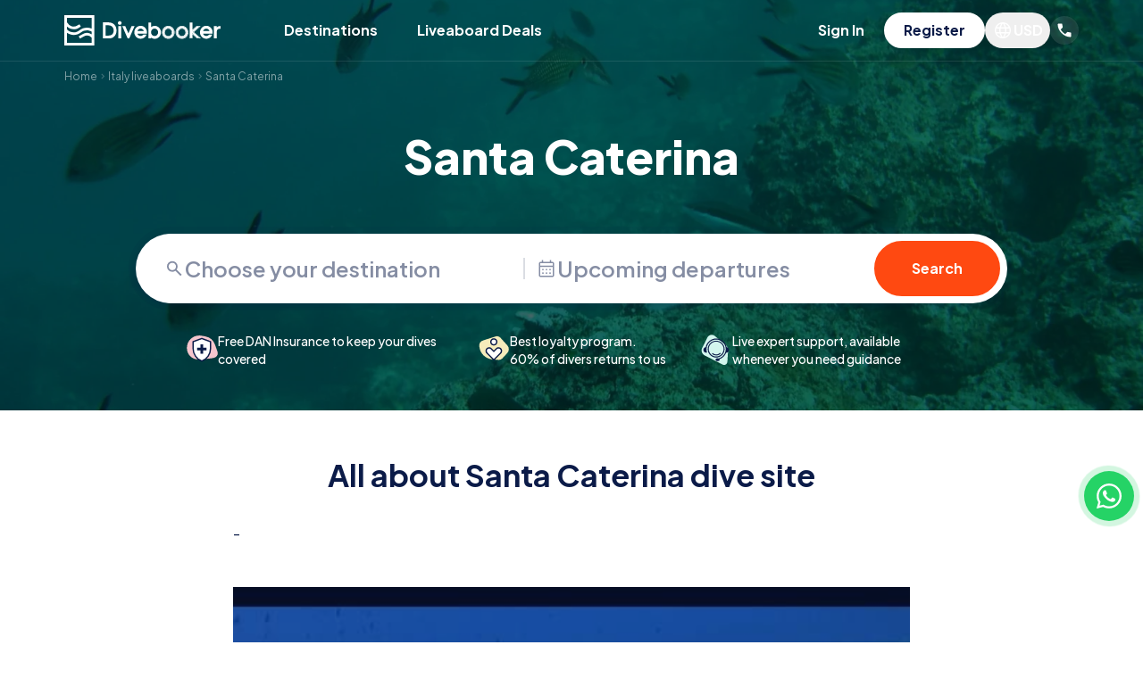

--- FILE ---
content_type: application/javascript
request_url: https://divebooker.com/_next/static/chunks/app/page-ea189961cbe0da2d.js
body_size: 1990
content:
(self.webpackChunk_N_E=self.webpackChunk_N_E||[]).push([[8974],{15239:(e,t,s)=>{"use strict";s.d(t,{default:()=>i.a});var r=s(54652),i=s.n(r)},32374:()=>{},54652:(e,t,s)=>{"use strict";Object.defineProperty(t,"__esModule",{value:!0}),!function(e,t){for(var s in t)Object.defineProperty(e,s,{enumerable:!0,get:t[s]})}(t,{default:function(){return o},getImageProps:function(){return l}});let r=s(28140),i=s(75040),n=s(81356),a=r._(s(10253));function l(e){let{props:t}=(0,i.getImgProps)(e,{defaultLoader:a.default,imgConf:{deviceSizes:[640,750,828,1080,1200,1920,2048,3840],imageSizes:[16,32,48,64,96,128,256,384],path:"/_next/image/",loader:"custom",dangerouslyAllowSVG:!1,unoptimized:!1}});for(let[e,s]of Object.entries(t))void 0===s&&delete t[e];return{props:t}}let o=n.Image},61550:(e,t,s)=>{"use strict";s.d(t,{default:()=>m});var r=s(95155),i=s(12115),n=s(52783),a=s(78210),l=s(33203),o=s(62195),d=s(64516),c=s(38218);function m(e){let{destinationsData:t,sectionTitle:s}=e,[m,u]=i.useState(4),[h,x]=i.useState(t.items.items),[p,v]=i.useState(!1),b=+t.items.total,f=async()=>{fetch("".concat(o.pe.getDestinations),{headers:{Authorization:"Basic ".concat(btoa("developer:12345"))}}).then(e=>e.json()).then(e=>{x([...h,...e.destinations])})},g=(0,c.a)();return(0,r.jsxs)("section",{className:"mb-14 sm:mb-20",children:[(0,r.jsx)(n.A,{text:s||t.title}),(0,r.jsx)("div",{className:"grid grid-cols-2 md:grid-cols-4 gap-1 sm:gap-3 mb-6 sm:mb-8",children:h.slice(0,m).map((e,t)=>{var s,i,n;let l={url:null==(s=e.la)?void 0:s.url,value:null==(i=e.la)?void 0:i.value,text:null==(n=e.la)?void 0:n.text};return(0,r.jsx)(a.default,{destination:e,additionalInfo:l,height:g?155:125,index:t,priorityImages:[0,1]},e.name)})}),p&&(0,r.jsx)(d.A,{}),m<b&&(0,r.jsx)("div",{className:"text-center",children:(0,r.jsx)(l.default,{text:t.btn,onClick:()=>{4===m&&(v(!0),f().then(()=>{v(!1)})),u(m+4)}})})]})}},69727:(e,t,s)=>{"use strict";s.d(t,{default:()=>l});var r=s(95155),i=s(52783),n=s(98471);s(12115);var a=s(37270);function l(e){let{title:t,boats:s}=e;return(0,r.jsx)("section",{className:"mb-14 sm:mb-24",children:(0,r.jsxs)("div",{className:"container mx-auto pl-4 lg:pr-4 text-dark",children:[(0,r.jsx)(i.A,{text:t}),(0,r.jsx)("div",{className:"slider similar-boats -mt-2 -ml-2",children:(0,r.jsx)(a.eB,{options:{gap:"0.25rem",pagination:!1,mediaQuery:"min",arrowPath:"M23 27L21.6 25.55L25.15 22H13V20H25.15L21.6 16.45L23 15L29 21L23 27Z",breakpoints:{0:{perPage:1,arrows:!1,pagination:!1,padding:{right:"20%"}},640:{perPage:2,padding:{right:"20%"}},1200:{perPage:4,arrows:!0,padding:{right:0}}}},children:s.map((e,t)=>(0,r.jsx)(a.Nn,{children:(0,r.jsx)(n.default,{isInSlider:!0,boatData:e,onClick:e=>{window.open(e,"_blank")}},t)},t))})})]})})}},71002:(e,t,s)=>{"use strict";s.d(t,{default:()=>u});var r,i,n=s(95155),a=s(37270);s(32374);var l=s(2821),o=s(12115);function d(){return(d=Object.assign?Object.assign.bind():function(e){for(var t=1;t<arguments.length;t++){var s=arguments[t];for(var r in s)({}).hasOwnProperty.call(s,r)&&(e[r]=s[r])}return e}).apply(null,arguments)}let c=function(e){return o.createElement("svg",d({xmlns:"http://www.w3.org/2000/svg",baseProfile:"basic",viewBox:"0 0 48 48"},e),r||(r=o.createElement("path",{fill:"#fff",d:"M45.023 18.995H28.991L24.039 3.737l-4.968 15.259-16.032-.016 12.984 9.44-4.968 15.243 12.984-9.424 12.968 9.424-4.952-15.243z"})),i||(i=o.createElement("path",{fill:"currentColor",d:"m33.169 31.871-1.114-3.451-8.016 5.819z"})))};var m=s(64388);function u(e){let{reviews:t}=e;return(0,n.jsxs)("div",{className:"md:flex gap-8 mb-4 sm:mb-8",children:[(0,n.jsx)("div",{className:"md:w-3/12 mb-6 text-center md:text-left",children:(0,n.jsx)("a",{href:"https://www.trustpilot.com/review/divebooker.com",target:"_blank",children:(0,n.jsx)(m.default,{className:"w-56"})})}),(0,n.jsx)("div",{className:"md:w-9/12 slider home-reviews px-12 xl:px-0",children:(0,n.jsx)(a.eB,{options:{gap:"2rem",type:"loop",mediaQuery:"min",arrowPath:"M23 27L21.6 25.55L25.15 22H13V20H25.15L21.6 16.45L23 15L29 21L23 27Z",pagination:!1,arrows:!0,breakpoints:{0:{perPage:1,perMove:1},640:{perPage:2,perMove:2},1200:{perPage:4,perMove:4}}},children:t.map((e,t)=>(0,n.jsxs)(a.Nn,{children:[(0,n.jsx)("div",{className:"flex mb-2 gap-1",children:(e=>{let t=[],s=["#ff3722","#ff8622","#ffce00","#73cf11","#00b67a"];for(let r=0;r<5;r++)t.push((0,n.jsx)("span",{className:(0,l.A)("inline-flex items-center justify-center p-0.5",{"!bg-black/30 !text-black/30":r>e-1}),style:{backgroundColor:s[e-1],color:s[e-1]},children:(0,n.jsx)(c,{className:"w-4 h-4"})},r));return(0,n.jsx)("div",{className:"flex space-x-0.5 sm:space-x-1",children:t})})(e.rating)}),(0,n.jsx)("div",{className:"text-black/50 text-11 sm:text-xs mb-2",children:e.text}),(0,n.jsx)("div",{className:"text-black/30 text-xxs sm:text-xs",children:e.name})]},t))})})]})}},71711:(e,t,s)=>{Promise.resolve().then(s.t.bind(s,52619,23)),Promise.resolve().then(s.t.bind(s,81356,23)),Promise.resolve().then(s.bind(s,16516)),Promise.resolve().then(s.bind(s,97463)),Promise.resolve().then(s.bind(s,20556)),Promise.resolve().then(s.bind(s,15056)),Promise.resolve().then(s.bind(s,75610)),Promise.resolve().then(s.bind(s,65686)),Promise.resolve().then(s.bind(s,64388)),Promise.resolve().then(s.bind(s,28969)),Promise.resolve().then(s.bind(s,97460)),Promise.resolve().then(s.bind(s,61550)),Promise.resolve().then(s.bind(s,69727)),Promise.resolve().then(s.bind(s,71002)),Promise.resolve().then(s.bind(s,61160)),Promise.resolve().then(s.bind(s,51441)),Promise.resolve().then(s.bind(s,95044)),Promise.resolve().then(s.t.bind(s,84813,23)),Promise.resolve().then(s.bind(s,33203))},84813:()=>{}},e=>{e.O(0,[5815,2353,9898,4325,6859,7270,7448,8815,113,8441,1255,7358],()=>e(e.s=71711)),_N_E=e.O()}]);

--- FILE ---
content_type: text/x-component
request_url: https://divebooker.com/?_rsc=1kuqi
body_size: -285
content:
0:{"b":"86cygMavtBq3jXywQ4HCN","f":[["children","__PAGE__",["__PAGE__",{}],null,[null,null],true]],"S":false}


--- FILE ---
content_type: application/javascript
request_url: https://divebooker.com/_next/static/chunks/6859-877ffc2f83454afe.js
body_size: 14641
content:
(self.webpackChunk_N_E=self.webpackChunk_N_E||[]).push([[6859],{1150:(e,t,n)=>{"use strict";Object.defineProperty(t,"__esModule",{value:!0}),Object.defineProperty(t,"default",{enumerable:!0,get:function(){return s}});let r=n(95155),o=n(12115),i=n(24437);function a(e){return{default:e&&"default"in e?e.default:e}}n(36552);let l={loader:()=>Promise.resolve(a(()=>null)),loading:null,ssr:!0},s=function(e){let t={...l,...e},n=(0,o.lazy)(()=>t.loader().then(a)),s=t.loading;function u(e){let a=s?(0,r.jsx)(s,{isLoading:!0,pastDelay:!0,error:null}):null,l=!t.ssr||!!t.loading,u=l?o.Suspense:o.Fragment,c=t.ssr?(0,r.jsxs)(r.Fragment,{children:[null,(0,r.jsx)(n,{...e})]}):(0,r.jsx)(i.BailoutToCSR,{reason:"next/dynamic",children:(0,r.jsx)(n,{...e})});return(0,r.jsx)(u,{...l?{fallback:a}:{},children:c})}return u.displayName="LoadableComponent",u}},1262:(e,t,n)=>{"use strict";Object.defineProperty(t,"__esModule",{value:!0}),Object.defineProperty(t,"default",{enumerable:!0,get:function(){return a}});let r=n(12115),o=r.useLayoutEffect,i=r.useEffect;function a(e){let{headManager:t,reduceComponentsToState:n}=e;function a(){if(t&&t.mountedInstances){let o=r.Children.toArray(Array.from(t.mountedInstances).filter(Boolean));t.updateHead(n(o,e))}}return o(()=>{var n;return null==t||null==(n=t.mountedInstances)||n.add(e.children),()=>{var n;null==t||null==(n=t.mountedInstances)||n.delete(e.children)}}),o(()=>(t&&(t._pendingUpdate=a),()=>{t&&(t._pendingUpdate=a)})),i(()=>(t&&t._pendingUpdate&&(t._pendingUpdate(),t._pendingUpdate=null),()=>{t&&t._pendingUpdate&&(t._pendingUpdate(),t._pendingUpdate=null)})),null}},8567:(e,t,n)=>{"use strict";Object.defineProperty(t,"__esModule",{value:!0}),Object.defineProperty(t,"workAsyncStorage",{enumerable:!0,get:function(){return r.workAsyncStorageInstance}});let r=n(17828)},14105:(e,t)=>{"use strict";function n(e){let{widthInt:t,heightInt:n,blurWidth:r,blurHeight:o,blurDataURL:i,objectFit:a}=e,l=r?40*r:t,s=o?40*o:n,u=l&&s?"viewBox='0 0 "+l+" "+s+"'":"";return"%3Csvg xmlns='http://www.w3.org/2000/svg' "+u+"%3E%3Cfilter id='b' color-interpolation-filters='sRGB'%3E%3CfeGaussianBlur stdDeviation='20'/%3E%3CfeColorMatrix values='1 0 0 0 0 0 1 0 0 0 0 0 1 0 0 0 0 0 100 -1' result='s'/%3E%3CfeFlood x='0' y='0' width='100%25' height='100%25'/%3E%3CfeComposite operator='out' in='s'/%3E%3CfeComposite in2='SourceGraphic'/%3E%3CfeGaussianBlur stdDeviation='20'/%3E%3C/filter%3E%3Cimage width='100%25' height='100%25' x='0' y='0' preserveAspectRatio='"+(u?"none":"contain"===a?"xMidYMid":"cover"===a?"xMidYMid slice":"none")+"' style='filter: url(%23b);' href='"+i+"'/%3E%3C/svg%3E"}Object.defineProperty(t,"__esModule",{value:!0}),Object.defineProperty(t,"getImageBlurSvg",{enumerable:!0,get:function(){return n}})},17828:(e,t,n)=>{"use strict";Object.defineProperty(t,"__esModule",{value:!0}),Object.defineProperty(t,"workAsyncStorageInstance",{enumerable:!0,get:function(){return r}});let r=(0,n(64054).createAsyncLocalStorage)()},20063:(e,t,n)=>{"use strict";var r=n(47260);n.o(r,"useRouter")&&n.d(t,{useRouter:function(){return r.useRouter}}),n.o(r,"useSearchParams")&&n.d(t,{useSearchParams:function(){return r.useSearchParams}})},20821:(e,t)=>{"use strict";Object.defineProperty(t,"__esModule",{value:!0}),!function(e,t){for(var n in t)Object.defineProperty(e,n,{enumerable:!0,get:t[n]})}(t,{VALID_LOADERS:function(){return n},imageConfigDefault:function(){return r}});let n=["default","imgix","cloudinary","akamai","custom"],r={deviceSizes:[640,750,828,1080,1200,1920,2048,3840],imageSizes:[16,32,48,64,96,128,256,384],path:"/_next/image",loader:"default",loaderFile:"",domains:[],disableStaticImages:!1,minimumCacheTTL:60,formats:["image/webp"],dangerouslyAllowSVG:!1,contentSecurityPolicy:"script-src 'none'; frame-src 'none'; sandbox;",contentDispositionType:"attachment",localPatterns:void 0,remotePatterns:[],qualities:void 0,unoptimized:!1}},24136:(e,t,n)=>{"use strict";n.d(t,{lT:()=>g});var r,o,i,a,l={},s=function(){if(r)return l;r=1,l.parse=function(e,n){if("string"!=typeof e)throw TypeError("argument str must be a string");var r={},o=e.length;if(o<2)return r;var i=n&&n.decode||c,a=0,l=0,d=0;do{if(-1===(l=e.indexOf("=",a)))break;if(-1===(d=e.indexOf(";",a)))d=o;else if(l>d){a=e.lastIndexOf(";",l-1)+1;continue}var f=s(e,a,l),p=u(e,l,f),m=e.slice(f,p);if(!t.call(r,m)){var h=s(e,l+1,d),v=u(e,d,h);34===e.charCodeAt(h)&&34===e.charCodeAt(v-1)&&(h++,v--);var g=e.slice(h,v);r[m]=function(e,t){try{return t(e)}catch(t){return e}}(g,i)}a=d+1}while(a<o);return r},l.serialize=function(t,r,l){var s=l&&l.encode||encodeURIComponent;if("function"!=typeof s)throw TypeError("option encode is invalid");if(!n.test(t))throw TypeError("argument name is invalid");var u=s(r);if(!o.test(u))throw TypeError("argument val is invalid");var c=t+"="+u;if(!l)return c;if(null!=l.maxAge){var d=Math.floor(l.maxAge);if(!isFinite(d))throw TypeError("option maxAge is invalid");c+="; Max-Age="+d}if(l.domain){if(!i.test(l.domain))throw TypeError("option domain is invalid");c+="; Domain="+l.domain}if(l.path){if(!a.test(l.path))throw TypeError("option path is invalid");c+="; Path="+l.path}if(l.expires){var f,p=l.expires;if(f=p,"[object Date]"!==e.call(f)||isNaN(p.valueOf()))throw TypeError("option expires is invalid");c+="; Expires="+p.toUTCString()}if(l.httpOnly&&(c+="; HttpOnly"),l.secure&&(c+="; Secure"),l.partitioned&&(c+="; Partitioned"),l.priority)switch("string"==typeof l.priority?l.priority.toLowerCase():l.priority){case"low":c+="; Priority=Low";break;case"medium":c+="; Priority=Medium";break;case"high":c+="; Priority=High";break;default:throw TypeError("option priority is invalid")}if(l.sameSite)switch("string"==typeof l.sameSite?l.sameSite.toLowerCase():l.sameSite){case!0:case"strict":c+="; SameSite=Strict";break;case"lax":c+="; SameSite=Lax";break;case"none":c+="; SameSite=None";break;default:throw TypeError("option sameSite is invalid")}return c};var e=Object.prototype.toString,t=Object.prototype.hasOwnProperty,n=/^[!#$%&'*+\-.^_`|~0-9A-Za-z]+$/,o=/^("?)[\u0021\u0023-\u002B\u002D-\u003A\u003C-\u005B\u005D-\u007E]*\1$/,i=/^([.]?[a-z0-9]([a-z0-9-]{0,61}[a-z0-9])?)([.][a-z0-9]([a-z0-9-]{0,61}[a-z0-9])?)*$/i,a=/^[\u0020-\u003A\u003D-\u007E]*$/;function s(e,t,n){do{var r=e.charCodeAt(t);if(32!==r&&9!==r)return t}while(++t<n);return n}function u(e,t,n){for(;t>n;){var r=e.charCodeAt(--t);if(32!==r&&9!==r)return t+1}return n}function c(e){return -1!==e.indexOf("%")?decodeURIComponent(e):e}return l}();function u(e,t={}){var n;let r=(n=e)&&"j"===n[0]&&":"===n[1]?n.substr(2):n;if(!t.doNotParse)try{return JSON.parse(r)}catch(e){}return e}class c{constructor(e,t={}){this.changeListeners=[],this.HAS_DOCUMENT_COOKIE=!1,this.update=()=>{if(!this.HAS_DOCUMENT_COOKIE)return;let e=this.cookies;this.cookies=s.parse(document.cookie),this._checkChanges(e)};let n="undefined"==typeof document?"":document.cookie;this.cookies=function(e){return"string"==typeof e?s.parse(e):"object"==typeof e&&null!==e?e:{}}(e||n),this.defaultSetOptions=t,this.HAS_DOCUMENT_COOKIE=function(){let e="undefined"==typeof global?void 0:global.TEST_HAS_DOCUMENT_COOKIE;return"boolean"==typeof e?e:"object"==typeof document&&"string"==typeof document.cookie}()}_emitChange(e){for(let t=0;t<this.changeListeners.length;++t)this.changeListeners[t](e)}_checkChanges(e){new Set(Object.keys(e).concat(Object.keys(this.cookies))).forEach(t=>{e[t]!==this.cookies[t]&&this._emitChange({name:t,value:u(this.cookies[t])})})}_startPolling(){this.pollingInterval=setInterval(this.update,300)}_stopPolling(){this.pollingInterval&&clearInterval(this.pollingInterval)}get(e,t={}){return t.doNotUpdate||this.update(),u(this.cookies[e],t)}getAll(e={}){e.doNotUpdate||this.update();let t={};for(let n in this.cookies)t[n]=u(this.cookies[n],e);return t}set(e,t,n){n=n?Object.assign(Object.assign({},this.defaultSetOptions),n):this.defaultSetOptions;let r="string"==typeof t?t:JSON.stringify(t);this.cookies=Object.assign(Object.assign({},this.cookies),{[e]:r}),this.HAS_DOCUMENT_COOKIE&&(document.cookie=s.serialize(e,r,n)),this._emitChange({name:e,value:t,options:n})}remove(e,t){let n=t=Object.assign(Object.assign(Object.assign({},this.defaultSetOptions),t),{expires:new Date(1970,1,1,0,0,1),maxAge:0});this.cookies=Object.assign({},this.cookies),delete this.cookies[e],this.HAS_DOCUMENT_COOKIE&&(document.cookie=s.serialize(e,"",n)),this._emitChange({name:e,value:void 0,options:t})}addChangeListener(e){this.changeListeners.push(e),this.HAS_DOCUMENT_COOKIE&&1===this.changeListeners.length&&("object"==typeof window&&"cookieStore"in window?window.cookieStore.addEventListener("change",this.update):this._startPolling())}removeChangeListener(e){let t=this.changeListeners.indexOf(e);t>=0&&this.changeListeners.splice(t,1),this.HAS_DOCUMENT_COOKIE&&0===this.changeListeners.length&&("object"==typeof window&&"cookieStore"in window?window.cookieStore.removeEventListener("change",this.update):this._stopPolling())}}var d=n(12115);let f=d.createContext(new c),{Provider:p,Consumer:m}=f;d.Component,"function"==typeof SuppressedError&&SuppressedError;var h={exports:{}},v={};function g(e,t){let n=(0,d.useContext)(f);if(!n)throw Error("Missing <CookiesProvider>");let r=Object.assign(Object.assign({},{doNotUpdate:!0}),t),[o,i]=(0,d.useState)(()=>n.getAll(r));"undefined"!=typeof window&&void 0!==window.document&&void 0!==window.document.createElement&&(0,d.useLayoutEffect)(()=>{function t(){let t=n.getAll(r);(function(e,t,n){if(!e)return!0;for(let r of e)if(t[r]!==n[r])return!0;return!1})(e||null,t,o)&&i(t)}return n.addChangeListener(t),()=>{n.removeChangeListener(t)}},[n,o]);let a=(0,d.useMemo)(()=>n.set.bind(n),[n]);return[o,a,(0,d.useMemo)(()=>n.remove.bind(n),[n]),(0,d.useMemo)(()=>n.update.bind(n),[n])]}!function(){if(!a){a=1;var e=(i||(i=1,h.exports=function(){if(o)return v;o=1;var e="function"==typeof Symbol&&Symbol.for,t=e?Symbol.for("react.element"):60103,n=e?Symbol.for("react.portal"):60106,r=e?Symbol.for("react.fragment"):60107,i=e?Symbol.for("react.strict_mode"):60108,a=e?Symbol.for("react.profiler"):60114,l=e?Symbol.for("react.provider"):60109,s=e?Symbol.for("react.context"):60110,u=e?Symbol.for("react.async_mode"):60111,c=e?Symbol.for("react.concurrent_mode"):60111,d=e?Symbol.for("react.forward_ref"):60112,f=e?Symbol.for("react.suspense"):60113,p=e?Symbol.for("react.suspense_list"):60120,m=e?Symbol.for("react.memo"):60115,h=e?Symbol.for("react.lazy"):60116,g=e?Symbol.for("react.block"):60121,y=e?Symbol.for("react.fundamental"):60117,b=e?Symbol.for("react.responder"):60118,w=e?Symbol.for("react.scope"):60119;function S(e){if("object"==typeof e&&null!==e){var o=e.$$typeof;switch(o){case t:switch(e=e.type){case u:case c:case r:case a:case i:case f:return e;default:switch(e=e&&e.$$typeof){case s:case d:case h:case m:case l:return e;default:return o}}case n:return o}}}function O(e){return S(e)===c}return v.AsyncMode=u,v.ConcurrentMode=c,v.ContextConsumer=s,v.ContextProvider=l,v.Element=t,v.ForwardRef=d,v.Fragment=r,v.Lazy=h,v.Memo=m,v.Portal=n,v.Profiler=a,v.StrictMode=i,v.Suspense=f,v.isAsyncMode=function(e){return O(e)||S(e)===u},v.isConcurrentMode=O,v.isContextConsumer=function(e){return S(e)===s},v.isContextProvider=function(e){return S(e)===l},v.isElement=function(e){return"object"==typeof e&&null!==e&&e.$$typeof===t},v.isForwardRef=function(e){return S(e)===d},v.isFragment=function(e){return S(e)===r},v.isLazy=function(e){return S(e)===h},v.isMemo=function(e){return S(e)===m},v.isPortal=function(e){return S(e)===n},v.isProfiler=function(e){return S(e)===a},v.isStrictMode=function(e){return S(e)===i},v.isSuspense=function(e){return S(e)===f},v.isValidElementType=function(e){return"string"==typeof e||"function"==typeof e||e===r||e===c||e===a||e===i||e===f||e===p||"object"==typeof e&&null!==e&&(e.$$typeof===h||e.$$typeof===m||e.$$typeof===l||e.$$typeof===s||e.$$typeof===d||e.$$typeof===y||e.$$typeof===b||e.$$typeof===w||e.$$typeof===g)},v.typeOf=S,v}()),h.exports),t={childContextTypes:!0,contextType:!0,contextTypes:!0,defaultProps:!0,displayName:!0,getDefaultProps:!0,getDerivedStateFromError:!0,getDerivedStateFromProps:!0,mixins:!0,propTypes:!0,type:!0},n={name:!0,length:!0,prototype:!0,caller:!0,callee:!0,arguments:!0,arity:!0},r={$$typeof:!0,compare:!0,defaultProps:!0,displayName:!0,propTypes:!0,type:!0},l={};l[e.ForwardRef]={$$typeof:!0,render:!0,defaultProps:!0,displayName:!0,propTypes:!0},l[e.Memo]=r;Object.getOwnPropertyNames,Object.getOwnPropertySymbols,Object.getOwnPropertyDescriptor,Object.getPrototypeOf,Object.prototype}}()},24437:(e,t,n)=>{"use strict";function r(e){let{reason:t,children:n}=e;return n}Object.defineProperty(t,"__esModule",{value:!0}),Object.defineProperty(t,"BailoutToCSR",{enumerable:!0,get:function(){return r}}),n(24553)},33455:(e,t,n)=>{"use strict";Object.defineProperty(t,"__esModule",{value:!0}),Object.defineProperty(t,"ImageConfigContext",{enumerable:!0,get:function(){return i}});let r=n(28140)._(n(12115)),o=n(20821),i=r.default.createContext(o.imageConfigDefault)},36552:(e,t,n)=>{"use strict";function r(e){let{moduleIds:t}=e;return null}Object.defineProperty(t,"__esModule",{value:!0}),Object.defineProperty(t,"PreloadChunks",{enumerable:!0,get:function(){return r}}),n(95155),n(47650),n(8567),n(77278)},58944:(e,t,n)=>{"use strict";n.d(t,{N:()=>g});var r=n(95155),o=n(12115),i=n(24275),a=n(80043),l=n(54634);class s extends o.Component{getSnapshotBeforeUpdate(e){let t=this.props.childRef.current;if(t&&e.isPresent&&!this.props.isPresent){let e=this.props.sizeRef.current;e.height=t.offsetHeight||0,e.width=t.offsetWidth||0,e.top=t.offsetTop,e.left=t.offsetLeft}return null}componentDidUpdate(){}render(){return this.props.children}}function u(e){let{children:t,isPresent:n}=e,i=(0,o.useId)(),a=(0,o.useRef)(null),u=(0,o.useRef)({width:0,height:0,top:0,left:0}),{nonce:c}=(0,o.useContext)(l.Q);return(0,o.useInsertionEffect)(()=>{let{width:e,height:t,top:r,left:o}=u.current;if(n||!a.current||!e||!t)return;a.current.dataset.motionPopId=i;let l=document.createElement("style");return c&&(l.nonce=c),document.head.appendChild(l),l.sheet&&l.sheet.insertRule('\n          [data-motion-pop-id="'.concat(i,'"] {\n            position: absolute !important;\n            width: ').concat(e,"px !important;\n            height: ").concat(t,"px !important;\n            top: ").concat(r,"px !important;\n            left: ").concat(o,"px !important;\n          }\n        ")),()=>{document.head.removeChild(l)}},[n]),(0,r.jsx)(s,{isPresent:n,childRef:a,sizeRef:u,children:o.cloneElement(t,{ref:a})})}let c=e=>{let{children:t,initial:n,isPresent:l,onExitComplete:s,custom:c,presenceAffectsLayout:f,mode:p}=e,m=(0,a.M)(d),h=(0,o.useId)(),v=(0,o.useCallback)(e=>{for(let t of(m.set(e,!0),m.values()))if(!t)return;s&&s()},[m,s]),g=(0,o.useMemo)(()=>({id:h,initial:n,isPresent:l,custom:c,onExitComplete:v,register:e=>(m.set(e,!1),()=>m.delete(e))}),f?[Math.random(),v]:[l,v]);return(0,o.useMemo)(()=>{m.forEach((e,t)=>m.set(t,!1))},[l]),o.useEffect(()=>{l||m.size||!s||s()},[l]),"popLayout"===p&&(t=(0,r.jsx)(u,{isPresent:l,children:t})),(0,r.jsx)(i.t.Provider,{value:g,children:t})};function d(){return new Map}var f=n(42007),p=n(60972);let m=e=>e.key||"";function h(e){let t=[];return o.Children.forEach(e,e=>{(0,o.isValidElement)(e)&&t.push(e)}),t}var v=n(95124);let g=e=>{let{children:t,exitBeforeEnter:n,custom:i,initial:l=!0,onExitComplete:s,presenceAffectsLayout:u=!0,mode:d="sync"}=e;(0,p.V)(!n,"Replace exitBeforeEnter with mode='wait'");let g=(0,o.useMemo)(()=>h(t),[t]),y=g.map(m),b=(0,o.useRef)(!0),w=(0,o.useRef)(g),S=(0,a.M)(()=>new Map),[O,E]=(0,o.useState)(g),[C,_]=(0,o.useState)(g);(0,v.E)(()=>{b.current=!1,w.current=g;for(let e=0;e<C.length;e++){let t=m(C[e]);y.includes(t)?S.delete(t):!0!==S.get(t)&&S.set(t,!1)}},[C,y.length,y.join("-")]);let j=[];if(g!==O){let e=[...g];for(let t=0;t<C.length;t++){let n=C[t],r=m(n);y.includes(r)||(e.splice(t,0,n),j.push(n))}"wait"===d&&j.length&&(e=j),_(h(e)),E(g);return}let{forceRender:x}=(0,o.useContext)(f.L);return(0,r.jsx)(r.Fragment,{children:C.map(e=>{let t=m(e),n=g===C||y.includes(t);return(0,r.jsx)(c,{isPresent:n,initial:(!b.current||!!l)&&void 0,custom:n?void 0:i,presenceAffectsLayout:u,mode:d,onExitComplete:n?void 0:()=>{if(!S.has(t))return;S.set(t,!0);let e=!0;S.forEach(t=>{t||(e=!1)}),e&&(null==x||x(),_(w.current),s&&s())},children:e},t)})})}},60861:(e,t)=>{"use strict";function n(e){let{ampFirst:t=!1,hybrid:n=!1,hasQuery:r=!1}=void 0===e?{}:e;return t||n&&r}Object.defineProperty(t,"__esModule",{value:!0}),Object.defineProperty(t,"isInAmpMode",{enumerable:!0,get:function(){return n}})},64054:(e,t)=>{"use strict";Object.defineProperty(t,"__esModule",{value:!0}),!function(e,t){for(var n in t)Object.defineProperty(e,n,{enumerable:!0,get:t[n]})}(t,{bindSnapshot:function(){return a},createAsyncLocalStorage:function(){return i},createSnapshot:function(){return l}});let n=Object.defineProperty(Error("Invariant: AsyncLocalStorage accessed in runtime where it is not available"),"__NEXT_ERROR_CODE",{value:"E504",enumerable:!1,configurable:!0});class r{disable(){throw n}getStore(){}run(){throw n}exit(){throw n}enterWith(){throw n}static bind(e){return e}}let o="undefined"!=typeof globalThis&&globalThis.AsyncLocalStorage;function i(){return o?new o:new r}function a(e){return o?o.bind(e):r.bind(e)}function l(){return o?o.snapshot():function(e,...t){return e(...t)}}},67909:(e,t,n)=>{"use strict";n.d(t,{default:()=>o.a});var r=n(86278),o=n.n(r)},74336:()=>{},74841:(e,t,n)=>{"use strict";Object.defineProperty(t,"__esModule",{value:!0}),!function(e,t){for(var n in t)Object.defineProperty(e,n,{enumerable:!0,get:t[n]})}(t,{default:function(){return h},defaultHead:function(){return d}});let r=n(28140),o=n(49417),i=n(95155),a=o._(n(12115)),l=r._(n(1262)),s=n(90737),u=n(82073),c=n(60861);function d(e){void 0===e&&(e=!1);let t=[(0,i.jsx)("meta",{charSet:"utf-8"},"charset")];return e||t.push((0,i.jsx)("meta",{name:"viewport",content:"width=device-width"},"viewport")),t}function f(e,t){return"string"==typeof t||"number"==typeof t?e:t.type===a.default.Fragment?e.concat(a.default.Children.toArray(t.props.children).reduce((e,t)=>"string"==typeof t||"number"==typeof t?e:e.concat(t),[])):e.concat(t)}n(94781);let p=["name","httpEquiv","charSet","itemProp"];function m(e,t){let{inAmpMode:n}=t;return e.reduce(f,[]).reverse().concat(d(n).reverse()).filter(function(){let e=new Set,t=new Set,n=new Set,r={};return o=>{let i=!0,a=!1;if(o.key&&"number"!=typeof o.key&&o.key.indexOf("$")>0){a=!0;let t=o.key.slice(o.key.indexOf("$")+1);e.has(t)?i=!1:e.add(t)}switch(o.type){case"title":case"base":t.has(o.type)?i=!1:t.add(o.type);break;case"meta":for(let e=0,t=p.length;e<t;e++){let t=p[e];if(o.props.hasOwnProperty(t))if("charSet"===t)n.has(t)?i=!1:n.add(t);else{let e=o.props[t],n=r[t]||new Set;("name"!==t||!a)&&n.has(e)?i=!1:(n.add(e),r[t]=n)}}}return i}}()).reverse().map((e,t)=>{let n=e.key||t;return a.default.cloneElement(e,{key:n})})}let h=function(e){let{children:t}=e,n=(0,a.useContext)(s.AmpStateContext),r=(0,a.useContext)(u.HeadManagerContext);return(0,i.jsx)(l.default,{reduceComponentsToState:m,headManager:r,inAmpMode:(0,c.isInAmpMode)(n),children:t})};("function"==typeof t.default||"object"==typeof t.default&&null!==t.default)&&void 0===t.default.__esModule&&(Object.defineProperty(t.default,"__esModule",{value:!0}),Object.assign(t.default,t),e.exports=t.default)},75040:(e,t,n)=>{"use strict";Object.defineProperty(t,"__esModule",{value:!0}),Object.defineProperty(t,"getImgProps",{enumerable:!0,get:function(){return s}}),n(94781);let r=n(14105),o=n(20821),i=["-moz-initial","fill","none","scale-down",void 0];function a(e){return void 0!==e.default}function l(e){return void 0===e?e:"number"==typeof e?Number.isFinite(e)?e:NaN:"string"==typeof e&&/^[0-9]+$/.test(e)?parseInt(e,10):NaN}function s(e,t){var n,s;let u,c,d,{src:f,sizes:p,unoptimized:m=!1,priority:h=!1,loading:v,className:g,quality:y,width:b,height:w,fill:S=!1,style:O,overrideSrc:E,onLoad:C,onLoadingComplete:_,placeholder:j="empty",blurDataURL:x,fetchPriority:P,decoding:k="async",layout:A,objectFit:M,objectPosition:R,lazyBoundary:I,lazyRoot:T,...L}=e,{imgConf:N,showAltText:D,blurComplete:z,defaultLoader:$}=t,U=N||o.imageConfigDefault;if("allSizes"in U)u=U;else{let e=[...U.deviceSizes,...U.imageSizes].sort((e,t)=>e-t),t=U.deviceSizes.sort((e,t)=>e-t),r=null==(n=U.qualities)?void 0:n.sort((e,t)=>e-t);u={...U,allSizes:e,deviceSizes:t,qualities:r}}if(void 0===$)throw Object.defineProperty(Error("images.loaderFile detected but the file is missing default export.\nRead more: https://nextjs.org/docs/messages/invalid-images-config"),"__NEXT_ERROR_CODE",{value:"E163",enumerable:!1,configurable:!0});let B=L.loader||$;delete L.loader,delete L.srcSet;let F="__next_img_default"in B;if(F){if("custom"===u.loader)throw Object.defineProperty(Error('Image with src "'+f+'" is missing "loader" prop.\nRead more: https://nextjs.org/docs/messages/next-image-missing-loader'),"__NEXT_ERROR_CODE",{value:"E252",enumerable:!1,configurable:!0})}else{let e=B;B=t=>{let{config:n,...r}=t;return e(r)}}if(A){"fill"===A&&(S=!0);let e={intrinsic:{maxWidth:"100%",height:"auto"},responsive:{width:"100%",height:"auto"}}[A];e&&(O={...O,...e});let t={responsive:"100vw",fill:"100vw"}[A];t&&!p&&(p=t)}let H="",G=l(b),K=l(w);if((s=f)&&"object"==typeof s&&(a(s)||void 0!==s.src)){let e=a(f)?f.default:f;if(!e.src)throw Object.defineProperty(Error("An object should only be passed to the image component src parameter if it comes from a static image import. It must include src. Received "+JSON.stringify(e)),"__NEXT_ERROR_CODE",{value:"E460",enumerable:!1,configurable:!0});if(!e.height||!e.width)throw Object.defineProperty(Error("An object should only be passed to the image component src parameter if it comes from a static image import. It must include height and width. Received "+JSON.stringify(e)),"__NEXT_ERROR_CODE",{value:"E48",enumerable:!1,configurable:!0});if(c=e.blurWidth,d=e.blurHeight,x=x||e.blurDataURL,H=e.src,!S)if(G||K){if(G&&!K){let t=G/e.width;K=Math.round(e.height*t)}else if(!G&&K){let t=K/e.height;G=Math.round(e.width*t)}}else G=e.width,K=e.height}let q=!h&&("lazy"===v||void 0===v);(!(f="string"==typeof f?f:H)||f.startsWith("data:")||f.startsWith("blob:"))&&(m=!0,q=!1),u.unoptimized&&(m=!0),F&&!u.dangerouslyAllowSVG&&f.split("?",1)[0].endsWith(".svg")&&(m=!0);let W=l(y),V=Object.assign(S?{position:"absolute",height:"100%",width:"100%",left:0,top:0,right:0,bottom:0,objectFit:M,objectPosition:R}:{},D?{}:{color:"transparent"},O),X=z||"empty"===j?null:"blur"===j?'url("data:image/svg+xml;charset=utf-8,'+(0,r.getImageBlurSvg)({widthInt:G,heightInt:K,blurWidth:c,blurHeight:d,blurDataURL:x||"",objectFit:V.objectFit})+'")':'url("'+j+'")',J=i.includes(V.objectFit)?"fill"===V.objectFit?"100% 100%":"cover":V.objectFit,Y=X?{backgroundSize:J,backgroundPosition:V.objectPosition||"50% 50%",backgroundRepeat:"no-repeat",backgroundImage:X}:{},Q=function(e){let{config:t,src:n,unoptimized:r,width:o,quality:i,sizes:a,loader:l}=e;if(r)return{src:n,srcSet:void 0,sizes:void 0};let{widths:s,kind:u}=function(e,t,n){let{deviceSizes:r,allSizes:o}=e;if(n){let e=/(^|\s)(1?\d?\d)vw/g,t=[];for(let r;r=e.exec(n);)t.push(parseInt(r[2]));if(t.length){let e=.01*Math.min(...t);return{widths:o.filter(t=>t>=r[0]*e),kind:"w"}}return{widths:o,kind:"w"}}return"number"!=typeof t?{widths:r,kind:"w"}:{widths:[...new Set([t,2*t].map(e=>o.find(t=>t>=e)||o[o.length-1]))],kind:"x"}}(t,o,a),c=s.length-1;return{sizes:a||"w"!==u?a:"100vw",srcSet:s.map((e,r)=>l({config:t,src:n,quality:i,width:e})+" "+("w"===u?e:r+1)+u).join(", "),src:l({config:t,src:n,quality:i,width:s[c]})}}({config:u,src:f,unoptimized:m,width:G,quality:W,sizes:p,loader:B});return{props:{...L,loading:q?"lazy":v,fetchPriority:P,width:G,height:K,decoding:k,className:g,style:{...V,...Y},sizes:Q.sizes,srcSet:Q.srcSet,src:E||Q.src},meta:{unoptimized:m,priority:h,placeholder:j,fill:S}}}},79862:(e,t,n)=>{"use strict";Object.defineProperty(t,"__esModule",{value:!0}),Object.defineProperty(t,"RouterContext",{enumerable:!0,get:function(){return r}});let r=n(28140)._(n(12115)).default.createContext(null)},81356:(e,t,n)=>{"use strict";Object.defineProperty(t,"__esModule",{value:!0}),Object.defineProperty(t,"Image",{enumerable:!0,get:function(){return w}});let r=n(28140),o=n(49417),i=n(95155),a=o._(n(12115)),l=r._(n(47650)),s=r._(n(74841)),u=n(75040),c=n(20821),d=n(33455);n(94781);let f=n(79862),p=r._(n(10253)),m=n(83011),h={deviceSizes:[640,750,828,1080,1200,1920,2048,3840],imageSizes:[16,32,48,64,96,128,256,384],path:"/_next/image/",loader:"custom",dangerouslyAllowSVG:!1,unoptimized:!1};function v(e,t,n,r,o,i,a){let l=null==e?void 0:e.src;e&&e["data-loaded-src"]!==l&&(e["data-loaded-src"]=l,("decode"in e?e.decode():Promise.resolve()).catch(()=>{}).then(()=>{if(e.parentElement&&e.isConnected){if("empty"!==t&&o(!0),null==n?void 0:n.current){let t=new Event("load");Object.defineProperty(t,"target",{writable:!1,value:e});let r=!1,o=!1;n.current({...t,nativeEvent:t,currentTarget:e,target:e,isDefaultPrevented:()=>r,isPropagationStopped:()=>o,persist:()=>{},preventDefault:()=>{r=!0,t.preventDefault()},stopPropagation:()=>{o=!0,t.stopPropagation()}})}(null==r?void 0:r.current)&&r.current(e)}}))}function g(e){return a.use?{fetchPriority:e}:{fetchpriority:e}}let y=(0,a.forwardRef)((e,t)=>{let{src:n,srcSet:r,sizes:o,height:l,width:s,decoding:u,className:c,style:d,fetchPriority:f,placeholder:p,loading:h,unoptimized:y,fill:b,onLoadRef:w,onLoadingCompleteRef:S,setBlurComplete:O,setShowAltText:E,sizesInput:C,onLoad:_,onError:j,...x}=e,P=(0,a.useCallback)(e=>{e&&(j&&(e.src=e.src),e.complete&&v(e,p,w,S,O,y,C))},[n,p,w,S,O,j,y,C]),k=(0,m.useMergedRef)(t,P);return(0,i.jsx)("img",{...x,...g(f),loading:h,width:s,height:l,decoding:u,"data-nimg":b?"fill":"1",className:c,style:d,sizes:o,srcSet:r,src:n,ref:k,onLoad:e=>{v(e.currentTarget,p,w,S,O,y,C)},onError:e=>{E(!0),"empty"!==p&&O(!0),j&&j(e)}})});function b(e){let{isAppRouter:t,imgAttributes:n}=e,r={as:"image",imageSrcSet:n.srcSet,imageSizes:n.sizes,crossOrigin:n.crossOrigin,referrerPolicy:n.referrerPolicy,...g(n.fetchPriority)};return t&&l.default.preload?(l.default.preload(n.src,r),null):(0,i.jsx)(s.default,{children:(0,i.jsx)("link",{rel:"preload",href:n.srcSet?void 0:n.src,...r},"__nimg-"+n.src+n.srcSet+n.sizes)})}let w=(0,a.forwardRef)((e,t)=>{let n=(0,a.useContext)(f.RouterContext),r=(0,a.useContext)(d.ImageConfigContext),o=(0,a.useMemo)(()=>{var e;let t=h||r||c.imageConfigDefault,n=[...t.deviceSizes,...t.imageSizes].sort((e,t)=>e-t),o=t.deviceSizes.sort((e,t)=>e-t),i=null==(e=t.qualities)?void 0:e.sort((e,t)=>e-t);return{...t,allSizes:n,deviceSizes:o,qualities:i}},[r]),{onLoad:l,onLoadingComplete:s}=e,m=(0,a.useRef)(l);(0,a.useEffect)(()=>{m.current=l},[l]);let v=(0,a.useRef)(s);(0,a.useEffect)(()=>{v.current=s},[s]);let[g,w]=(0,a.useState)(!1),[S,O]=(0,a.useState)(!1),{props:E,meta:C}=(0,u.getImgProps)(e,{defaultLoader:p.default,imgConf:o,blurComplete:g,showAltText:S});return(0,i.jsxs)(i.Fragment,{children:[(0,i.jsx)(y,{...E,unoptimized:C.unoptimized,placeholder:C.placeholder,fill:C.fill,onLoadRef:m,onLoadingCompleteRef:v,setBlurComplete:w,setShowAltText:O,sizesInput:e.sizes,ref:t}),C.priority?(0,i.jsx)(b,{isAppRouter:!n,imgAttributes:E}):null]})});("function"==typeof t.default||"object"==typeof t.default&&null!==t.default)&&void 0===t.default.__esModule&&(Object.defineProperty(t.default,"__esModule",{value:!0}),Object.assign(t.default,t),e.exports=t.default)},84604:(e,t,n)=>{"use strict";n.d(t,{G_:()=>i,mg:()=>a});var r=n(12115);let o=(0,r.createContext)(null);function i(e){let{clientId:t,nonce:n,onScriptLoadSuccess:i,onScriptLoadError:a,children:l}=e,s=function(){let e=arguments.length>0&&void 0!==arguments[0]?arguments[0]:{},{nonce:t,onScriptLoadSuccess:n,onScriptLoadError:o}=e,[i,a]=(0,r.useState)(!1),l=(0,r.useRef)(n);l.current=n;let s=(0,r.useRef)(o);return s.current=o,(0,r.useEffect)(()=>{let e=document.createElement("script");return e.src="https://accounts.google.com/gsi/client",e.async=!0,e.defer=!0,e.nonce=t,e.onload=()=>{var e;a(!0),null==(e=l.current)||e.call(l)},e.onerror=()=>{var e;a(!1),null==(e=s.current)||e.call(s)},document.body.appendChild(e),()=>{document.body.removeChild(e)}},[t]),i}({nonce:n,onScriptLoadSuccess:i,onScriptLoadError:a}),u=(0,r.useMemo)(()=>({clientId:t,scriptLoadedSuccessfully:s}),[t,s]);return r.createElement(o.Provider,{value:u},l)}function a(e){let{flow:t="implicit",scope:n="",onSuccess:i,onError:a,onNonOAuthError:l,overrideScope:s,state:u,...c}=e,{clientId:d,scriptLoadedSuccessfully:f}=function(){let e=(0,r.useContext)(o);if(!e)throw Error("Google OAuth components must be used within GoogleOAuthProvider");return e}(),p=(0,r.useRef)(),m=(0,r.useRef)(i);m.current=i;let h=(0,r.useRef)(a);h.current=a;let v=(0,r.useRef)(l);v.current=l,(0,r.useEffect)(()=>{var e,r;if(!f)return;let o="implicit"===t?"initTokenClient":"initCodeClient";p.current=null==(r=null==(e=null==window?void 0:window.google)?void 0:e.accounts)?void 0:r.oauth2[o]({client_id:d,scope:s?n:"openid profile email ".concat(n),callback:e=>{var t,n;if(e.error)return null==(t=h.current)?void 0:t.call(h,e);null==(n=m.current)||n.call(m,e)},error_callback:e=>{var t;null==(t=v.current)||t.call(v,e)},state:u,...c})},[d,f,t,n,u]);let g=(0,r.useCallback)(e=>{var t;return null==(t=p.current)?void 0:t.requestAccessToken(e)},[]),y=(0,r.useCallback)(()=>{var e;return null==(e=p.current)?void 0:e.requestCode()},[]);return"implicit"===t?g:y}},85203:(e,t)=>{var n;!function(){"use strict";var r={}.hasOwnProperty;function o(){for(var e="",t=0;t<arguments.length;t++){var n=arguments[t];n&&(e=i(e,function(e){if("string"==typeof e||"number"==typeof e)return e;if("object"!=typeof e)return"";if(Array.isArray(e))return o.apply(null,e);if(e.toString!==Object.prototype.toString&&!e.toString.toString().includes("[native code]"))return e.toString();var t="";for(var n in e)r.call(e,n)&&e[n]&&(t=i(t,n));return t}(n)))}return e}function i(e,t){return t?e?e+" "+t:e+t:e}e.exports?(o.default=o,e.exports=o):void 0===(n=(function(){return o}).apply(t,[]))||(e.exports=n)}()},86278:(e,t,n)=>{"use strict";Object.defineProperty(t,"__esModule",{value:!0}),Object.defineProperty(t,"default",{enumerable:!0,get:function(){return o}});let r=n(28140)._(n(1150));function o(e,t){var n;let o={};"function"==typeof e&&(o.loader=e);let i={...o,...t};return(0,r.default)({...i,modules:null==(n=i.loadableGenerated)?void 0:n.modules})}("function"==typeof t.default||"object"==typeof t.default&&null!==t.default)&&void 0===t.default.__esModule&&(Object.defineProperty(t.default,"__esModule",{value:!0}),Object.assign(t.default,t),e.exports=t.default)},87585:(e,t,n)=>{"use strict";n.d(t,{a:()=>R});var r=n(12115),o=n(47650),i=n(85203),a=n.n(i),l=!1;if("undefined"!=typeof window){var s={get passive(){l=!0;return}};window.addEventListener("testPassive",null,s),window.removeEventListener("testPassive",null,s)}var u="undefined"!=typeof window&&window.navigator&&window.navigator.platform&&(/iP(ad|hone|od)/.test(window.navigator.platform)||"MacIntel"===window.navigator.platform&&window.navigator.maxTouchPoints>1),c=[],d=!1,f=-1,p=void 0,m=void 0,h=function(e){return c.some(function(t){return!!(t.options.allowTouchMove&&t.options.allowTouchMove(e))})},v=function(e){var t=e||window.event;return!!h(t.target)||t.touches.length>1||(t.preventDefault&&t.preventDefault(),!1)},g=function(e){if(void 0===m){var t=!!e&&!0===e.reserveScrollBarGap,n=window.innerWidth-document.documentElement.clientWidth;t&&n>0&&(m=document.body.style.paddingRight,document.body.style.paddingRight=n+"px")}void 0===p&&(p=document.body.style.overflow,document.body.style.overflow="hidden")},y=function(){void 0!==m&&(document.body.style.paddingRight=m,m=void 0),void 0!==p&&(document.body.style.overflow=p,p=void 0)},b=function(e,t){var n=e.targetTouches[0].clientY-f;return!h(e.target)&&(t&&0===t.scrollTop&&n>0?v(e):t&&t.scrollHeight-t.scrollTop<=t.clientHeight&&n<0?v(e):(e.stopPropagation(),!0))},w=function(e,t){if(!e)return void console.error("disableBodyScroll unsuccessful - targetElement must be provided when calling disableBodyScroll on IOS devices.");!c.some(function(t){return t.targetElement===e})&&(c=[].concat(function(e){if(!Array.isArray(e))return Array.from(e);for(var t=0,n=Array(e.length);t<e.length;t++)n[t]=e[t];return n}(c),[{targetElement:e,options:t||{}}]),u?(e.ontouchstart=function(e){1===e.targetTouches.length&&(f=e.targetTouches[0].clientY)},e.ontouchmove=function(t){1===t.targetTouches.length&&b(t,e)},d||(document.addEventListener("touchmove",v,l?{passive:!1}:void 0),d=!0)):g(t))},S=function(e){if(!e)return void console.error("enableBodyScroll unsuccessful - targetElement must be provided when calling enableBodyScroll on IOS devices.");c=c.filter(function(t){return t.targetElement!==e}),u?(e.ontouchstart=null,e.ontouchmove=null,d&&0===c.length&&(document.removeEventListener("touchmove",v,l?{passive:!1}:void 0),d=!1)):c.length||y()};function O(){return(O=Object.assign||function(e){for(var t=1;t<arguments.length;t++){var n=arguments[t];for(var r in n)Object.prototype.hasOwnProperty.call(n,r)&&(e[r]=n[r])}return e}).apply(this,arguments)}n(95704);var E=function(e){var t=e.classes,n=e.classNames,o=e.styles,i=e.id,l=e.closeIcon,s=e.onClick;return r.createElement("button",{id:i,className:a()(t.closeButton,null==n?void 0:n.closeButton),style:null==o?void 0:o.closeButton,onClick:s,"data-testid":"close-button"},l||r.createElement("svg",{className:null==n?void 0:n.closeIcon,style:null==o?void 0:o.closeIcon,width:28,height:28,viewBox:"0 0 36 36","data-testid":"close-icon"},r.createElement("path",{d:"M28.5 9.62L26.38 7.5 18 15.88 9.62 7.5 7.5 9.62 15.88 18 7.5 26.38l2.12 2.12L18 20.12l8.38 8.38 2.12-2.12L20.12 18z"})))},C="undefined"!=typeof window,_=["input","select","textarea","a[href]","button","[tabindex]","audio[controls]","video[controls]",'[contenteditable]:not([contenteditable="false"])'];function j(e){for(var t=document.activeElement,n=e.querySelectorAll(_.join(",")),r=[],o=0;o<n.length;o++){var i=n[o];(t===i||!i.disabled&&function(e){var t=parseInt(e.getAttribute("tabindex"),10);return isNaN(t)?e.getAttribute("contentEditable")?0:e.tabIndex:t}(i)>-1&&null!==i.offsetParent&&"hidden"!==getComputedStyle(i).visibility&&function(e){if("INPUT"!==e.tagName||"radio"!==e.type||!e.name)return!0;var t=(e.form||e.ownerDocument).querySelectorAll('input[type="radio"][name="'+e.name+'"]'),n=function(e,t){for(var n=0;n<e.length;n++)if(e[n].checked&&e[n].form===t)return e[n]}(t,e.form);return n===e||void 0===n&&t[0]===e}(i))&&r.push(i)}return r}var x=function(e){var t=e.container,n=e.initialFocusRef,o=(0,r.useRef)();return(0,r.useEffect)(function(){var e=function(e){(null==t?void 0:t.current)&&function(e,t){if(e&&"Tab"===e.key){if(t&&t.contains&&t.contains(e.target)){var n=j(t),r=n[0],o=n[n.length-1];e.shiftKey&&e.target===r?(o.focus(),e.preventDefault()):e.shiftKey||e.target!==o||(r.focus(),e.preventDefault())}}}(e,t.current)};if(C&&document.addEventListener("keydown",e),C&&(null==t?void 0:t.current)){var r=function(){-1!==_.findIndex(function(e){var t;return null==(t=document.activeElement)?void 0:t.matches(e)})&&(o.current=document.activeElement)};if(n)r(),requestAnimationFrame(function(){var e;null==(e=n.current)||e.focus()});else{var i=j(t.current);i[0]&&(r(),i[0].focus())}}return function(){if(C){var t;document.removeEventListener("keydown",e),null==(t=o.current)||t.focus()}}},[t,n]),null},P=[],k={add:function(e){P.push(e)},remove:function(e){P=P.filter(function(t){return t!==e})},isTopModal:function(e){return!!P.length&&P[P.length-1]===e}},A=function(e,t,n,o,i){var a=(0,r.useRef)(null);(0,r.useEffect)(function(){return t&&e.current&&o&&(a.current=e.current,w(e.current,{reserveScrollBarGap:i})),function(){a.current&&(S(a.current),a.current=null)}},[t,n,e,o,i])},M={root:"react-responsive-modal-root",overlay:"react-responsive-modal-overlay",overlayAnimationIn:"react-responsive-modal-overlay-in",overlayAnimationOut:"react-responsive-modal-overlay-out",modalContainer:"react-responsive-modal-container",modalContainerCenter:"react-responsive-modal-containerCenter",modal:"react-responsive-modal-modal",modalAnimationIn:"react-responsive-modal-modal-in",modalAnimationOut:"react-responsive-modal-modal-out",closeButton:"react-responsive-modal-closeButton"},R=r.forwardRef(function(e,t){var n,i,l,s,u=e.open,c=e.center,d=e.blockScroll,f=e.closeOnEsc,p=void 0===f||f,m=e.closeOnOverlayClick,h=void 0===m||m,v=e.container,g=e.showCloseIcon,y=e.closeIconId,b=e.closeIcon,w=e.focusTrapped,S=e.initialFocusRef,_=e.animationDuration,j=void 0===_?300:_,P=e.classNames,R=e.styles,I=e.role,T=e.ariaDescribedby,L=e.ariaLabelledby,N=e.containerId,D=e.modalId,z=e.onClose,$=e.onEscKeyDown,U=e.onOverlayClick,B=e.onAnimationEnd,F=e.children,H=e.reserveScrollBarGap,G=function(e,t={isStateful:!0}){let n=function(e=null){let[t,n]=r.useState(e),{current:o}=r.useRef({current:t});return Object.defineProperty(o,"current",{get:()=>t,set:e=>{Object.is(t,e)||(t=e,n(e))}}),o}(null),o=(0,r.useRef)(null),i=t.isStateful?n:o;return r.useEffect(()=>{e&&("function"==typeof e?e(i.current):e.current=i.current)}),i}(t),K=(0,r.useRef)(null),q=(0,r.useRef)(null),W=(0,r.useRef)(null);null===W.current&&C&&(W.current=document.createElement("div"));var V=(0,r.useState)(!1),X=V[0],J=V[1];(0,r.useEffect)(function(){return u&&k.add(K),function(){k.remove(K)}},[u,K]),A(K,u,X,void 0===d||d,H);var Y=function(){!W.current||v||document.body.contains(W.current)||document.body.appendChild(W.current),document.addEventListener("keydown",Z)},Q=function(){W.current&&!v&&document.body.contains(W.current)&&document.body.removeChild(W.current),document.removeEventListener("keydown",Z)},Z=function(e){27===e.keyCode&&k.isTopModal(K)&&(null==$||$(e),p&&z())};(0,r.useEffect)(function(){return function(){X&&Q()}},[X]),(0,r.useEffect)(function(){u&&!X&&(J(!0),Y())},[u]);var ee=function(){q.current=!1},et=v||W.current,en=u?null!=(n=null==P?void 0:P.overlayAnimationIn)?n:M.overlayAnimationIn:null!=(i=null==P?void 0:P.overlayAnimationOut)?i:M.overlayAnimationOut,er=u?null!=(l=null==P?void 0:P.modalAnimationIn)?l:M.modalAnimationIn:null!=(s=null==P?void 0:P.modalAnimationOut)?s:M.modalAnimationOut;return X&&et?o.createPortal(r.createElement("div",{className:a()(M.root,null==P?void 0:P.root),style:null==R?void 0:R.root,"data-testid":"root"},r.createElement("div",{className:a()(M.overlay,null==P?void 0:P.overlay),"data-testid":"overlay","aria-hidden":!0,style:O({animation:en+" "+j+"ms"},null==R?void 0:R.overlay)}),r.createElement("div",{ref:K,id:N,className:a()(M.modalContainer,c&&M.modalContainerCenter,null==P?void 0:P.modalContainer),style:null==R?void 0:R.modalContainer,"data-testid":"modal-container",onClick:function(e){if(null===q.current&&(q.current=!0),!q.current){q.current=null;return}null==U||U(e),h&&z(),q.current=null}},r.createElement("div",{ref:G,className:a()(M.modal,null==P?void 0:P.modal),style:O({animation:er+" "+j+"ms"},null==R?void 0:R.modal),onMouseDown:ee,onMouseUp:ee,onClick:ee,onAnimationEnd:function(){u||J(!1),null==B||B()},id:D,role:void 0===I?"dialog":I,"aria-modal":"true","aria-labelledby":L,"aria-describedby":T,"data-testid":"modal",tabIndex:-1},(void 0===w||w)&&r.createElement(x,{container:G,initialFocusRef:void 0===S?void 0:S}),F,(void 0===g||g)&&r.createElement(E,{classes:M,classNames:P,styles:R,closeIcon:b,onClick:z,id:y})))),et):null})},90737:(e,t,n)=>{"use strict";Object.defineProperty(t,"__esModule",{value:!0}),Object.defineProperty(t,"AmpStateContext",{enumerable:!0,get:function(){return r}});let r=n(28140)._(n(12115)).default.createContext({})},94213:(e,t,n)=>{"use strict";function r(e){return{all:e=e||new Map,on:function(t,n){var r=e.get(t);r?r.push(n):e.set(t,[n])},off:function(t,n){var r=e.get(t);r&&(n?r.splice(r.indexOf(n)>>>0,1):e.set(t,[]))},emit:function(t,n){var r=e.get(t);r&&r.slice().map(function(e){e(n)}),(r=e.get("*"))&&r.slice().map(function(e){e(t,n)})}}}n.d(t,{A:()=>r})}}]);

--- FILE ---
content_type: text/javascript; charset=utf-8
request_url: https://widgets.getsitecontrol.com/141492/script.js
body_size: 1636
content:
/*v0.29.6 at 2017-05-18 © 2017 GetSiteControl*/
!function(e,t){var s=e.document,a=t.widgets;if(e._gscq=e._gscq||[],1===e._gscq.loaded)return void(e.gscwidgets&&e.gscwidgets.runtime&&(e.gscwidgets.runtime.destroy(),e.gscwidgets.start(t)));if(e._gscq.loaded=1,!s.all||s.querySelector)for(var d=0;d<a.length;d++)if(a[d]&&!a[d].disabled){e.gscwidgets?e.gscwidgets.start(t):!function(){var a,d,g;d=s.createElement("script"),a=!1,g=s.getElementsByTagName("script")[0],d.type="text/javascript",d.async=!0,d.src=t.settings.RUNTIME_URL,d.onload=d.onreadystatechange=function(){var s=this.readyState;a||s&&"complete"!==s&&"loaded"!==s||(a=!0,e.gscwidgets.start(t))},g&&g.parentNode?g.parentNode.insertBefore(d,g):(g=s.body||s.getElementsByTagName("body")[0]||s.getElementsByTagName("head")[0],g.appendChild(d))}();break}}(window,{"widgets": [{"sort_order": -47, "layout": "bottomBar", "data": {"mobileLabel": "", "description": "<div>Reach us on WhatsApp! Start a conversation using the button below and we will try to reply as soon as possible.<br></div>", "title": "Get quick support", "url": "https://wa.me/380678501635", "buttonText": "Chat on WhatsApp!", "newWindow": true, "note": "", "label": "Chat on WhatsApp"}, "id": 519904, "style": {"minimizeColor": "#5e5e5e", "barLogoColor": "#84b2ab", "animationDurationOut": "500ms", "barButtonHoverColor": "#6b968f", "separatorColor": "#9cc7c0", "animationOrigin": "center center", "buttonHoverTextColor": "#ffffff", "labelTextColor": "#345c56", "accentTextColor": "#ffffff", "animationIn": "slideIn", "labelHoverColor": "#a7d3cc", "buttonTextColor": "#ffffff", "animationRepeat": 1, "buttonHoverColor": "#6b968f", "backColor": "#aed6d0", "barButtonHoverTextColor": "#ffffff", "font": "\"Helvetica Neue\", Helvetica, Arial, sans-serif", "animationBackface": "initial", "secondaryAccentTextColor": "#ffffff", "headerTextColor": "#345c56", "labelHoverTextColor": "#345c56", "inputTextColor": "#345c56", "validationErrorTextColor": "#ffffff", "animationDurationIn": "800ms", "accentColor": "#5b8a83", "labelColor": "#aed6d0", "theme": false, "animation": "slideIn", "inputBackColor": "#a2cac4", "animationDelay": "0ms", "animationOut": "fadeOut", "textColor": "#345c56", "closeHoverColor": "#ffffff", "minimizeHoverColor": "#444444", "inactiveInputTextColor": "#345c56", "baseColor": "#AED6D0", "buttonColor": "#5b8a83", "barBackColor": "#aed6d0", "secondaryTextColor": "#345c56", "validationErrorBackColor": "#f16645", "inputPlaceholderColor": "#608882", "logoColor": "#84b2ab", "animationDirectionOut": "normal", "barButtonColor": "#5b8a83", "animationDirectionIn": "normal", "barTextColor": "#345c56", "inputBorderColor": "#a2cac4", "barLogoHoverColor": "#6f9e97", "panelColor": "#a2ccc5", "panelHoverColor": "#9cc7c0", "noteTextColor": "#345c56", "inactiveInputBackColor": "#a2cac4", "logoHoverColor": "#6f9e97", "secondaryAccentColor": "#5b8a83", "closeColor": "#ffffff", "inactiveInputBorderColor": "#aed6d0", "barButtonTextColor": "#ffffff", "secondaryColor": "#aed6d0"}, "tracking": {}, "targeting": {"url": [{"include": true, "value": "/pages/terms"}], "ab": 100}, "name": "Promo widget", "settings": {"pushBody": true, "scrollWithBody": true, "mobileAlign": "right", "storage": {"action": 30, "close": 1}, "mobileBottom": false}, "template": "normal", "type": "promo", "display": {"start": {"immediate": true}, "frequency": 86400, "stop": {}, "schedule": {"weekdays": [0, 1, 2, 3, 4, 5, 6]}}}, {"disabled": true, "id": 523521}, {"disabled": true, "id": 508886}, {"disabled": true, "id": 491492}, {"disabled": true, "id": 446852}, {"disabled": true, "id": 436262}, {"disabled": true, "id": 392792}, {"disabled": true, "id": 431322}, {"disabled": true, "id": 400856}, {"disabled": true, "id": 400857}, {"disabled": true, "id": 400858}, {"disabled": true, "id": 400831}, {"disabled": true, "id": 400849}, {"disabled": true, "id": 400832}, {"disabled": true, "id": 400833}, {"disabled": true, "id": 400836}, {"disabled": true, "id": 400837}, {"disabled": true, "id": 400840}, {"disabled": true, "id": 400841}, {"disabled": true, "id": 400825}, {"disabled": true, "id": 400826}, {"disabled": true, "id": 400850}, {"disabled": true, "id": 393814}, {"disabled": true, "id": 318393}, {"disabled": true, "id": 318395}, {"disabled": true, "id": 329532}, {"disabled": true, "id": 304575}], "runtime": {"status": "offline", "fbRedirectUri": "https://getsitecontrol.com/close", "fbAppId": "1700939563493347", "shareByEmailUrl": "https://app.getsitecontrol.com/api/v1/share-by-email?u={url}&t={title}&d={description}&logo={logo}", "trackUrl": "https://app.getsitecontrol.com/api/v1/stat", "chatUrl": "https://app.getsitecontrol.com/api/v1/chat/init?widget={id}&uid={uid}", "removeLogoNotCool": false, "logoUrl": "https://getsitecontrol.com/{type}-widget/?utm_content={type}&utm_source={site}&utm_medium=referral&utm_term={layout}&utm_campaign=Widgets Logo", "targetingUrl": "https://app.getsitecontrol.com/api/v1/targeting", "enableGoogleAnalytics": true, "doTrack": true, "responsive": {"enabled": true, "breakpoint": 640}, "chatPageUrl": "https://app.getsitecontrol.com/api/v1/embedded-chat?widget={id}&gscuid={uid}", "submitUrl": "https://app.getsitecontrol.com/api/v1/submit", "sessionLength": 20, "removeLogo": true}, "settings": {"RUNTIME_URL": "//st.getsitecontrol.com/main/runtime/runtime.2.10.5.js"}});